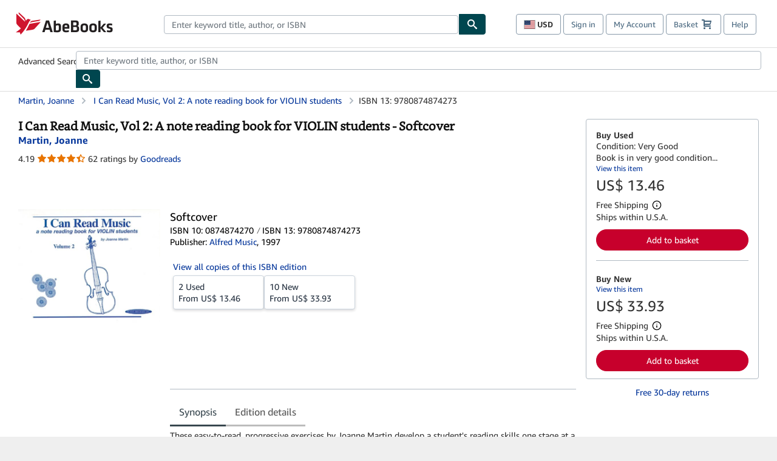

--- FILE ---
content_type: text/css
request_url: https://assets.prod.abebookscdn.com/cdn/com/docs/CSS/Servlets/plp/v3/page-btf-2b195040c3.css
body_size: 2622
content:
.modal-open{overflow:hidden}.modal{display:none;overflow:auto;overflow-y:scroll;position:fixed;top:0;right:0;bottom:0;left:0;z-index:1050;-webkit-overflow-scrolling:touch;outline:0}.modal.fade .modal-dialog{-webkit-transform:translate(0,-25%);-ms-transform:translate(0,-25%);-o-transform:translate(0,-25%);transform:translate(0,-25%);-webkit-transition:-webkit-transform .3s ease-out;-moz-transition:-moz-transform .3s ease-out;-o-transition:-o-transform .3s ease-out;transition:transform .3s ease-out}.modal.in .modal-dialog{-webkit-transform:translate(0,0);-ms-transform:translate(0,0);-o-transform:translate(0,0);transform:translate(0,0)}.modal-dialog{position:relative;width:auto;margin:10px}.modal-content{position:relative;background-color:#fff;border-radius:6px;-webkit-box-shadow:0 3px 9px rgba(0,0,0,.5);box-shadow:0 3px 9px rgba(0,0,0,.5);background-clip:padding-box;outline:0;top:100px}@media (max-width:767px){.modal-content{border:none;border-radius:2px}}.modal-backdrop{position:fixed;top:0;right:0;bottom:0;left:0;z-index:1040;background-color:#000}.modal-backdrop.fade{opacity:.5}.modal-backdrop.in{opacity:.5}.modal-header{padding:15px;border-bottom:1px solid #e5e5e5;min-height:16.428571429px}.modal-header .close{margin-top:-2px}.modal-title{margin:0;line-height:1.428571429}.modal-body{position:relative;padding:15px}.modal-footer{padding:15px;text-align:right;border-top:1px solid #e5e5e5}.modal-footer:after,.modal-footer:before{content:" ";display:table}.modal-footer:after{clear:both}.modal-footer .btn+.btn{margin-left:5px;margin-bottom:0}.modal-footer .btn-group .btn+.btn{margin-left:-1px}.modal-footer .btn-block+.btn-block{margin-left:0}.modal-footnote{background:#263238;border-bottom-right-radius:inherit;border-bottom-left-radius:inherit;color:#fff}.modal-footnote:after,.modal-footnote:before{content:" ";display:table}.modal-footnote:after{clear:both}.modal-footnote{height:60px}.modal-footnote .footnote-nav{color:#fff;line-height:60px}.modal-scrollbar-measure{position:absolute;top:-9999px;width:50px;height:50px;overflow:scroll}@media (min-width:768px){.modal-dialog{width:600px;margin:30px auto}.modal-content{-webkit-box-shadow:0 5px 15px rgba(0,0,0,.5);box-shadow:0 5px 15px rgba(0,0,0,.5)}.modal-sm{width:300px}}@media (min-width:992px){.modal-lg{width:900px}}#amz-web-service-recommendations p{margin-bottom:3px}#amz-web-service-recommendations .rec-wrapper,#recommendationWidgets .rec-wrapper{overflow-x:auto;overflow-y:hidden;white-space:nowrap;width:100%}#amz-web-service-recommendations .recommendationContainer,#recommendationWidgets .recommendationContainer{display:inline-block;margin-left:3%;min-width:120px;vertical-align:top;white-space:normal;width:17%}#amz-web-service-recommendations .recommendationContainer p,#recommendationWidgets .recommendationContainer p{font-size:11px}#amz-web-service-recommendations>h2,#recommendationWidgets>h2{padding:16px 8px;font-size:18px!important;font-weight:400}.feature-heading{color:#4d4d4d}.mrdn-link-primary{color:#008296!important}.mrdn-link-primary:active,.mrdn-link-primary:visited{color:#008296!important}.mrdn-link-primary{text-decoration:underline!important}.mrdn-link-secondary{color:#008296!important}.mrdn-link-secondary:active,.mrdn-link-secondary:visited{color:#008296!important}.mrdn-link-secondary{text-decoration:none}.mrdn-link-tertiary{color:#008296!important}.mrdn-link-tertiary:active,.mrdn-link-tertiary:visited{color:#008296!important}.mrdn-link-tertiary{border-bottom:1px dotted #008296;text-decoration:none}.mrdn-button-primary{font-family:"Amazon Ember","Helvetica Neue",Helvetica,Arial,sans-serif;font-size:1rem;font-weight:400;line-height:1.5rem;text-align:inherit;appearance:none;margin-block:0;margin-inline:0;cursor:pointer;display:inline-flex;flex-direction:row;align-items:center;justify-content:center;box-sizing:border-box;outline:0;height:40px;padding:0 16px;transition:color .1s ease 0s,background-color .1s ease 0s,border-color .1s ease 0s;border-radius:22px;white-space:nowrap;position:relative;z-index:0}.mrdn-button-primary:focus{outline-offset:2px;outline:2px solid #008296}.mrdn-button-primary{border:0;color:#fff!important;background-color:#008296}.mrdn-button-primary:visited{color:#fff}.mrdn-button-primary:active,.mrdn-button-primary:hover{color:#fff!important;background-color:#008296;text-decoration:none}.mrdn-button-primary-brand{font-family:"Amazon Ember","Helvetica Neue",Helvetica,Arial,sans-serif;font-size:1rem;font-weight:400;line-height:1.5rem;text-align:inherit;appearance:none;margin-block:0;margin-inline:0;cursor:pointer;display:inline-flex;flex-direction:row;align-items:center;justify-content:center;box-sizing:border-box;outline:0;height:40px;padding:0 16px;transition:color .1s ease 0s,background-color .1s ease 0s,border-color .1s ease 0s;border-radius:22px;white-space:nowrap;position:relative;z-index:0}.mrdn-button-primary-brand:focus{outline-offset:2px;outline:2px solid #008296}.mrdn-button-primary-brand{border:0;color:#fff!important;background-color:#c7002c}.mrdn-button-primary-brand:visited{color:#fff}.mrdn-button-primary-brand:active,.mrdn-button-primary-brand:hover{color:#fff!important;background-color:#b30027;text-decoration:none}.mrdn-button-secondary{font-family:"Amazon Ember","Helvetica Neue",Helvetica,Arial,sans-serif;font-size:1rem;font-weight:400;line-height:1.5rem;text-align:inherit;appearance:none;margin-block:0;margin-inline:0;cursor:pointer;display:inline-flex;flex-direction:row;align-items:center;justify-content:center;box-sizing:border-box;outline:0;height:40px;padding:0 16px;transition:color .1s ease 0s,background-color .1s ease 0s,border-color .1s ease 0s;border-radius:22px;white-space:nowrap;position:relative;z-index:0}.mrdn-button-secondary:focus{outline-offset:2px;outline:2px solid #008296}.mrdn-button-secondary{border:none;color:#02080e!important;background-color:#ccd5de}.mrdn-button-secondary:visited{color:#02080e}.mrdn-button-secondary:hover{background-color:#b1bac3;text-decoration:none}.mrdn-button-secondary:active{background-color:#89929a}.mrdn-button-tertiary{font-family:"Amazon Ember","Helvetica Neue",Helvetica,Arial,sans-serif;font-size:1rem;font-weight:400;line-height:1.5rem;text-align:inherit;appearance:none;margin-block:0;margin-inline:0;cursor:pointer;display:inline-flex;flex-direction:row;align-items:center;justify-content:center;box-sizing:border-box;outline:0;height:40px;padding:0 16px;transition:color .1s ease 0s,background-color .1s ease 0s,border-color .1s ease 0s;border-radius:22px;white-space:nowrap;position:relative;z-index:0}.mrdn-button-tertiary:focus{outline-offset:2px;outline:2px solid #008296}.mrdn-button-tertiary{border:2px solid #008296;color:#008296!important;background-color:rgba(0,0,0,0)}.mrdn-button-tertiary:visited{color:#008296}.mrdn-button-tertiary:active,.mrdn-button-tertiary:hover{color:#fff!important;background-color:#008296;text-decoration:none}.mrdn-button-large{font-size:1.125rem;height:3rem}.mrdn-button-small{font-size:.875rem;height:32px}.button-full-width{width:100%}.mrdn-text-h100{font-size:1rem;font-weight:700;line-height:1.25rem}.mrdn-text-h200{font-size:1.125rem;font-weight:700;line-height:1.25rem}.mrdn-text-b200{font-size:.875rem;line-height:1.25rem}.mrdn-text-b300{font-size:1rem;line-height:1.5rem}.mrdn-text-b400{font-size:1.125rem;line-height:1.5rem}.mrdn-text-d50{font-size:2.25rem;font-weight:200;line-height:3rem}.mrdn-divider-small{border-top:1px solid #b1bac3;width:100%}#change-currency-modal .modal-dialog,#change-currency-modal-v2 .modal-dialog{max-width:600px}#change-currency-modal .modal-content,#change-currency-modal-v2 .modal-content{position:static;display:flex;flex-direction:column;max-height:calc(100vh - 60px)}#change-currency-modal .description,#change-currency-modal-v2 .description{color:#333;font-size:1rem;margin-bottom:8px}#change-currency-modal .currency-help-link,#change-currency-modal-v2 .currency-help-link{color:#039}#change-currency-modal .form-group,#change-currency-modal-v2 .form-group{padding-left:8px;padding-right:8px}#change-currency-modal .currency-selector-container,#change-currency-modal-v2 .currency-selector-container{width:60%}#change-currency-modal .currency-selector-container #currency-selector,#change-currency-modal .currency-selector-container .currency-selector,#change-currency-modal-v2 .currency-selector-container #currency-selector,#change-currency-modal-v2 .currency-selector-container .currency-selector{cursor:pointer}@media (max-width:600px){#change-currency-modal .currency-selector-container,#change-currency-modal-v2 .currency-selector-container{width:90%}}#change-currency-modal .non-supported-currency-warning,#change-currency-modal-v2 .non-supported-currency-warning{background-color:#efefef;display:inline-flex;align-items:start;padding:16px;border:1px solid #b1bac3;border-radius:4px;margin-bottom:16px}#change-currency-modal .non-supported-currency-warning .currency-message-icon,#change-currency-modal-v2 .non-supported-currency-warning .currency-message-icon{width:24px;height:24px;margin-top:8px;margin-right:16px;flex:0 0 auto}#change-currency-modal .non-supported-currency-warning .currency-warning-text,#change-currency-modal-v2 .non-supported-currency-warning .currency-warning-text{margin:0}#change-currency-modal .currency-disclaimer,#change-currency-modal-v2 .currency-disclaimer{margin-top:16px;font-size:.875rem;display:inline-flex;align-items:start}#change-currency-modal .currency-disclaimer .currency-disclaimer-text,#change-currency-modal-v2 .currency-disclaimer .currency-disclaimer-text{padding-left:8px;margin:0}#change-currency-modal .currency-disclaimer .currency-message-icon,#change-currency-modal-v2 .currency-disclaimer .currency-message-icon{background-repeat:no-repeat;width:16px;height:16px;margin-top:2px;flex:0 0 auto}#change-currency-modal .modal-header,#change-currency-modal-v2 .modal-header{flex:0 0 auto}#change-currency-modal .modal-body,#change-currency-modal-v2 .modal-body{flex:1;overflow:auto}#change-currency-modal .modal-btn,#change-currency-modal-v2 .modal-btn{font-family:"Amazon Ember","Helvetica Neue",Helvetica,Arial,sans-serif;font-size:1rem;font-weight:400;line-height:1.5rem;text-align:inherit;appearance:none;margin-block:0;margin-inline:0;cursor:pointer;display:inline-flex;flex-direction:row;align-items:center;justify-content:center;box-sizing:border-box;outline:0;height:40px;padding:0 16px;transition:color .1s ease 0s,background-color .1s ease 0s,border-color .1s ease 0s;border-radius:22px;white-space:nowrap;position:relative;z-index:0}#change-currency-modal .modal-btn:focus,#change-currency-modal-v2 .modal-btn:focus{outline-offset:2px;outline:2px solid #008296}#change-currency-modal .modal-btn,#change-currency-modal-v2 .modal-btn{border-radius:4px;width:120px;height:36px}#change-currency-modal .cancel-btn,#change-currency-modal-v2 .cancel-btn{border:1px solid #c9d4d7}#change-currency-modal .cancel-btn:active,#change-currency-modal .cancel-btn:hover,#change-currency-modal-v2 .cancel-btn:active,#change-currency-modal-v2 .cancel-btn:hover{background-color:#b1bac3}#change-currency-modal .save-btn,#change-currency-modal-v2 .save-btn{margin-left:8px;color:#fff;background-color:#008296;border:0}#change-currency-modal .save-btn:active,#change-currency-modal .save-btn:hover,#change-currency-modal-v2 .save-btn:active,#change-currency-modal-v2 .save-btn:hover{background-color:#004f6c}#change-currency-modal .modal-footer,#change-currency-modal-v2 .modal-footer{flex:0 0 auto}.change-currency-modal-trigger,.change-currency-modal-trigger-v2{padding:0;cursor:pointer;border-top:0;border-left:0;border-right:0}.change-currency-modal-trigger-v2.mrdn-link-tertiary,.change-currency-modal-trigger.mrdn-link-tertiary{border-color:unset}#non-supported-currency-group-v2.--disabled{display:none}#non-supported-currency-group-v2.--disabled option{display:none}.other-editions{padding:10px;visibility:visible}.other-editions-offers{display:flex;column-gap:8px;width:50%}.other-editions-column{float:left;width:50%}.other-editions-image{display:block;float:left;width:25%;margin:0 16px 16px 0}.other-editions-meta{padding:0 10px 10px 20px}.similar-editions{column-gap:8px;display:flex;padding-left:0}.similar-edition{list-style-type:none;padding-bottom:0}.similar-edition-image{display:block;text-align:center}.similar-edition-image>a>img{max-height:140px}.similar-edition-meta .similar-edition-link{color:#232f3e;text-decoration:underline}.other-editions-search{clear:both;font-size:14px;margin-top:10px}@media screen and (max-width:979px){.other-editions-offers{padding-left:0;margin-top:15px}}@media screen and (max-width:992px){.similar-edition-image{max-width:70px}.other-editions-search{margin-top:20px}.other-editions-offers{clear:left}}@media screen and (max-width:812px){.other-editions-column{width:100%}.other-editions-image{width:25%}.other-editions-offers{margin-top:0;clear:none}.similar-editions{margin-top:25px}.similar-edition-image{max-width:85px}.similar-edition-meta{clear:both}}@media screen and (max-width:520px){.other-editions-image{width:25%}.other-editions-offers{padding-left:0;clear:left;width:100%}.similar-editions{flex-direction:column}}@media screen and (max-width:480px){.other-editions-column{width:100%}.oef{width:130px}.other-editions{padding:0}.other-editions-image{width:30%}.other-editions-meta{padding:0 0 0 10px}.other-editions-offers{margin-top:0}.other-editions-search{margin-top:10px;text-align:center}.similar-edition{margin:5px 0 3px 0;width:100%}.similar-edition-image{max-width:70px;float:left}.similar-edition-meta{clear:none;padding-left:78px}}[data-readmore-state=closed]{display:inline;outline:0}[data-readmore-state=closed]+.readmore{display:inline}[data-readmore-state=closed]+.readmore>a.link-popover::before{content:"\002B";padding:0 3px 0 0}[data-readmore-state=closed] .review-body,[data-readmore-state=closed] .synopsis-body{display:inline}[data-readmore-state=open]{outline:0}[data-readmore-state=open]+.readmore{margin:0 0 16px}[data-readmore-state=open]+.readmore>a.link-popover::before{content:"\2212";padding:0 3px 0 0}[data-readmore-state=open] .review-body,[data-readmore-state=open] .synopsis-body{display:inline-block}.readmore-toggle div{display:inline;outline:0}.link-popover{padding-left:4px}.popover{width:400px;max-width:400px}.used-box{border-top:1px solid #ddd}.currency-change-message{margin-top:15px}.result-detail>h2{font-size:18px;margin:0;padding:0}.seller-detail>p{margin:0}.item-description{margin-top:8px}.m-sm-tb{margin:10px 0}.m-sm-b{margin-bottom:10px}.p-sm-tb{padding:10px 0}@media only screen and (max-width:1024px){.used-box{border-left:none}}@media screen and (max-width:950px){.result-image{width:16%;flex:0 0 16%}.result-pricing{width:25%;flex:0 0 25%}}@media screen and (max-width:768px){.popover{width:275px;max-width:275px}.mbo{margin:5px 0}.inline-results{border-radius:0;border:0;margin:0;padding:0 10px}.inline-results>.panel-heading{border-radius:0;border:1px #ddd solid;margin:0 -10px;padding:25px 15px 20px 15px}.inline-results .panel-body{padding-left:0;padding-right:0}.result{display:block;border:1px solid #ddd;-webkit-border-radius:5px;-moz-border-radius:5px;border-radius:5px;padding-top:5px}.result-detail,.result-pricing{padding:10px}.result-pricing{background:#eee;width:inherit!important}.result-image{display:none}.book-desc{font-size:12px}}